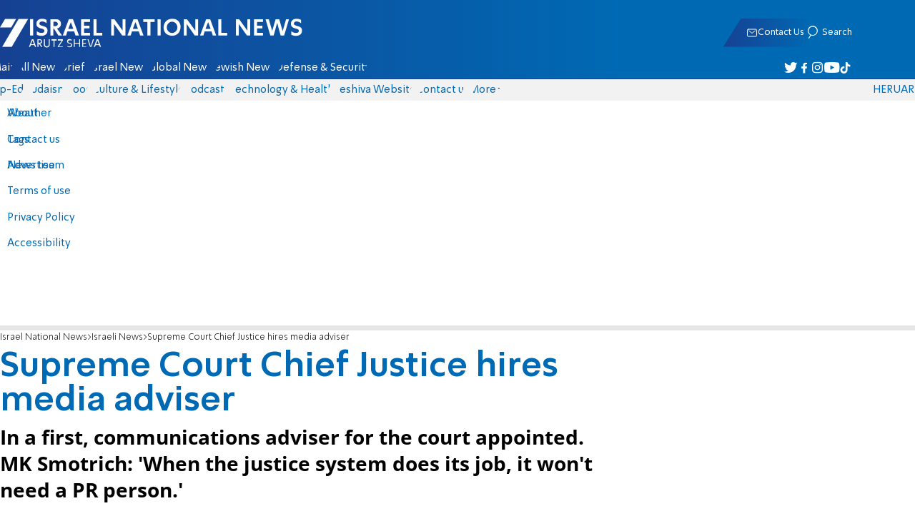

--- FILE ---
content_type: text/javascript; charset=utf-8
request_url: https://2.a7.org/_nuxt/CI-RLjKr.js
body_size: 2132
content:
const r="https://a7.org/";function v(e){const t=function(p,u){const c=u.replace(s,"$2||$4").split("||"),d=c[0].includes(".mp3")||c[0].includes(".wma")||c[0].includes(".wav")||c[0].includes(".aac")||c[0].includes(".m4a");(c[0].includes(".wma")||c[0].includes(".wav")||c[0].includes(".aac")||c[0].includes("m4a"))&&(c[0]+="?action=mp3");const m=r+"?file="+c[0];return p=p.replace(u,"<"+(d?"audio":"video preload=none  poster="+m.replace(/\.(mp4|m4v|webm)/gi,"")+".jpg ")+" src='"+m+"' controls></"+(d?"audio":"video")+">"),p};if(!e)return"";var l=e.match(/<pre[^>]*>([\s\S]*?)<\/pre>/gim);const a=[];if(l)for(var o=0;o<l.length;o++)e=e.replace(l[o],"pre"+a.push(l[o]));e=e.replace(/target=_top/g,"").replace(/(<A |<a )/g,"<a target='_blank' ").replace(/<\/?\w+:[^>]*>/gi,""),e.includes("youtu")&&(e=e.replace(/<a.*?href=["']?(?:https?:\/\/)?(?:www\.|m\.)?(youtube\.com\/(?:watch\?(.*?|)v=|shorts\/)|youtu.be\/)([A-Za-z_\d\-]+)((\?|#)t=(\d+)|).*?<\/a>/gi,'<div> <iframe loading="lazy" style="width:100%; max-width: 500px; aspect-ratio:16/9" src="https://www.youtube-nocookie.com/embed/$3?start=$6&enablejsapi=1&version=3&playerapiid=ytplayer" frameborder="0" allowfullscreen></iframe> <div><a target="_blank" href="https://www.youtube.com/watch?v=$3$4">לצפיה ב-YouTube</a></div></div>')),e.includes("spotify")&&(e=e.replace(/<a.*?href=.*?(https:\/\/[a-z]+\.spotify\.com\/track\/)([A-z,0-9]+)\?[A-z,0-9,=]+.*?<\/a>/gi,'<div><iframe loading="lazy" style="border-radius:12px" src="https://open.spotify.com/embed/track/$2?utm_source=generator" width="100%" height="152" frameBorder="0" allowfullscreen="" allow="autoplay; clipboard-write; encrypted-media; fullscreen; picture-in-picture" loading="lazy"></iframe></div>')),e=w(e,1),e=e.replace(/http\:\/\/forumpics\.a7\.org/g,"https://a7.org").replace(/<IMG.{0,60}a7\.org\/\?file=([0-9.jpeg]*)\"[^>]*>/gi," <a href="+r+'?file=$1 target=_blank><IMG src="'+r+'?file=$1&w=500&save=1"></a> ');var s=/<a.{0,60}(a7\.org|static.{0,20})\/\?file=([0-9]*.(mp3|wma|wav|mp4|wmv|avi|aac|m4a))\"[^>]*>(.*?)<\/a>/gi,l=e.match(s);if(l)for(var o=0;o<l.length;o++)e=t(e,l[o]);for(var o=0;o<a.length;o++)e=e.replace("pre"+(o+1),a[o]);return e}const h=function(e){return e.replace(/[-[\]{}()*+?.\\^$|,#\s]/g,"\\$&")},i=[[":-)","smile","חיוך",1],[":-F","bigsmile","חיוך גדול",1],[":-E","loveit","חושף שיניים",1],[":-P","tongue","כאילו מוציא לשון",1],[";-)","wink","קורץ",1],[":-\\","heh","חצי חיוך",1],[":-|","apathic","אפאטי",1],[":-(","sad","עצוב",1],[";-P","tongue3","מוציא לשון",1],[":-D","vhappy","צוחק",1],["(בוחק)","bochek","בוכה/צוחק",1],[";-(","boche","בוכה",1],[":-q","yum","ליקוק",1],["8-|","crazy","מטורלל",1],["(מגניב)","cool","מגניב",1],["$-)","money","תאב בצע",1],["(תינוק)","baby2","תינוק",1],["(אישה)","woman","אישה",1],["(דוס)","dos","דוס",1],["(לאדוס)","dos2","לא דוס",1],["(ננה)","nanabanana","ננה-בננה",1],["(המום)","blink","המום",1],["(מבולבל)","confused","מבולבל"],["%-(","vangry","עצבני"],["(מתפלפל)","litvak","מתפלפל"],["(חושב)","think","חושב",1],["(חופר)","digg","חופר",1],["(גבעוני)","hilltop","גבעוני"],[":_P","tongue2","מסמיק-מוציא-לשון",1],["X-|","dead","מת",1],["(חייזר)","n","חייזר",1],["(ליצן)","y","ליצן"],["(שטן)","d","שטן"],["(חיבוק)","hug","חיבוק",1],["(כן)","yes","כן",1],["(לא)","no","לא",1],["(מלך)","o","מלך"],["(בלון)","balon"],["(שורק)","shorek","",1],["(מאוהב)","6","אוהב"],["(נשיקה)","remybussi","נשיקה",1],["(פטיש)","patish","פטיש",""],["(טלפון)","telphone","טלפון",1],["(נפנוף)","nifnuf","מנפנף"],["(ישן)","k","ישן",1],["(מרחף)","h","מרחף"],["(מחשב)","computer","מחשב",1],["","microphone","מיקרופון"],["(רמקול)","ramkol","רמקול",1],["","music_tupim","תופים"],["(כוכב)","star","כוכב",1],["(פרח)","m","פרח"],["(עצור)","stop","עצור",1],["(עגלה)","baby","עגלה",1],["(בלח)","balach","בלח"]];for(let e=0;e<i.length;e++)if(i[e][0]){const t=h(i[e][0]);i[e][0]=new RegExp("("+t+(!t.includes(";")&&!t.includes("/")&&t.indexOf("-")>0?"|"+t.replace("\\-",""):"")+")","g")}function w(e,t){if(!e)return"";for(let a=0;a<i.length;a++)i[a][0]&&(t||i[a][3])&&(e=e.replace(i[a][0],'<img src="'+r+"images/forum/smilies/"+i[a][1]+'.gif">'));return e}const n="abcdefghijklmnopqrstuvwxyzABCDEFGHIJKLMNOPQRSTUVWXYZ1234567890_-";function f(e){e=e.toString().split(".")[0];let a=[];do a.push(n[e%n.length]),e=parseInt(e/n.length);while(e>0);return a=a.reverse(),a.join("")}function y(e,t,a){return"http://ch7.io/"+e+f(t)+(a?"$"+f(a):"")}export{v as HTMLS,w as HTMLSmilies,y as MakeLink};
